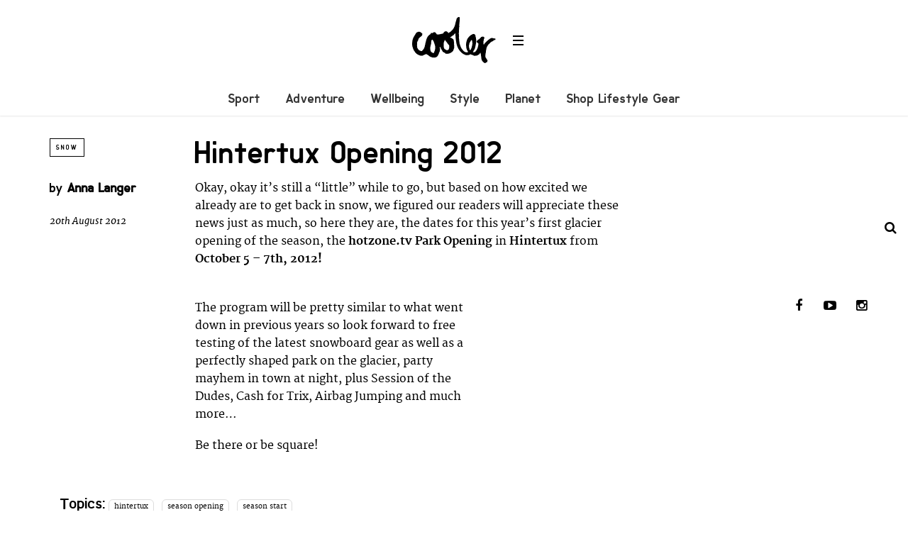

--- FILE ---
content_type: text/html; charset=UTF-8
request_url: https://coolerlifestyle.com/news/hintertux-opening-2012.html
body_size: 11062
content:
<!DOCTYPE html>
<!--[if lt IE 7]> <html class="coresites-production" lang="en-US" class="lt-ie9 lt-ie8 lt-ie7"> <![endif]-->
<!--[if IE 7]>    <html class="coresites-production" lang="en-US" class="lt-ie9 lt-ie8"> <![endif]-->
<!--[if IE 8]>    <html class="coresites-production" lang="en-US" class="lt-ie9"> <![endif]-->
<!--[if IE 9]>    <html class="coresites-production" lang="en-US" class="lt-ie10"> <![endif]-->
<!--[if gt IE 9]><!--> <html class="coresites-production" lang="en-US"> <!--<![endif]-->
  <head>
    <title>Hintertux Opening 2012 | </title>
    <meta charset="UTF-8" />
    <meta content='width=device-width, initial-scale=1, maximum-scale=1' name='viewport' />
    <meta http-equiv="X-UA-Compatible" content="IE=Edge"/>
    <meta content='yes' name='apple-mobile-web-app-capable' />
    <meta content='black-translucent' name='apple-mobile-web-app-status-bar-style' />
    <meta name='webgains-site-verification' content='qoum0oqb' />
    <meta name="verification" content="0ec83927eac47a3298c4c2162d3ddc7a" />
    <link rel="profile" href="https://gmpg.org/xfn/11" />
   	    <link rel="alternate" type="application/rss+xml" title="RSS 2.0" href="https://coolerlifestyle.com/feed" />
    <link rel="alternate" type="text/xml" title="RSS .92" href="https://coolerlifestyle.com/feed/rss" />
    <link rel="alternate" type="application/atom+xml" title="Atom 0.3" href="https://coolerlifestyle.com/feed/atom" />
    <link rel="alternate" type="application/rss+xml" title="Cooler RSS Comments Feed" href="https://coolerlifestyle.com/comments/feed" />
    <link rel="icon" href="https://coolerlifestyle.com/wp-content/themes/cooler_new/assets/images/favicon.ico?t=4" />
    <link rel="apple-touch-icon" sizes="57x57" href="https://coolerlifestyle.com/wp-content/themes/cooler_new/assets/images/apple-touch-icon-57x57.png?t=4" />
    <link rel="apple-touch-icon" sizes="144x144" href="https://coolerlifestyle.com/wp-content/themes/cooler_new/assets/images/apple-touch-icon-144x144.png?t=4" />

    
    <!-- GoogleJS -->
    <!-- BEGIN THM AUTO CODE -->
<script async src="https://securepubads.g.doubleclick.net/tag/js/gpt.js"></script>
<script type="text/javascript">
var googletag = googletag || {};
googletag.cmd = googletag.cmd || [];
googletag.cmd.push(function() {
  googletag.pubads().disableInitialLoad(); googletag.pubads().enableSingleRequest();
});
var _hbopts = { alias: '/', type: 'banner' };
var _hbwrap = _hbwrap || [];
(function() {
    var hbldr = function (url, resolution, cachebuster, millis, referrer) {
      var s = document.createElement('script'); s.type = 'text/javascript';
      s.async = true; s.src = 'https://' + url + '&resolution=' + resolution +
        '&random=' + cachebuster + '&millis=' + millis + '&referrer=' + referrer;
      var x = document.getElementsByTagName('script')[0];
      x.parentNode.insertBefore(s, x);
    };

    hbldr(
    'tradecore.tradehouse.media/servlet/hbwrap?stack=47',
      (window.innerWidth||screen.width)+'x'+(window.innerHeight||screen.height),
      Math.floor(89999999*Math.random()+10000000), new Date().getTime(), encodeURIComponent(
        (window!=top&&window.location.ancestorOrigins)?
          window.location.ancestorOrigins[window.location.ancestorOrigins.length-1]:document.location
      )
    );
})();
</script>
<!-- END THM AUTO CODE -->
<script type='text/javascript'>var dataLayer = [{"_type":"siteData","platform":"wordpress","config":{"infiniteScroll":{"splitposts":false,"delay":"0"},"inlineVideoAds":false,"polar":[],"infiniteArticle":"article"},"websiteName":"Cooler","websiteSite":"cooler","websiteSlug":"cooler_new","shareThrough":false,"gtm.blacklist":["ga","ua"]},{"_type":"singleData","ads":false,"page":"article","postCategory":"snow-news","postCategories":["events","news","snow-news"],"tags":["hintertux","season-opening","season-start"],"postAuthor":"Anna Langer","postTitle":"Hintertux Opening 2012","postType":"post","sponsored":null,"maxAds":null,"noVideoAds":false}]</script>    <!-- /GoogleJS -->

    
   	
<meta name="news_keywords" content="hintertux, season opening, season start" />
<meta name="description" content="Save the dates!" />
<meta property="fb:pages" content="" />
<meta property="fb:app_id" content="" />
<meta property="og:site_name" content="Cooler" />
<meta property="og:url" content="https://coolerlifestyle.com/news/hintertux-opening-2012.html" />
<meta property="og:type" content="article" />
<meta property="og:title" content=" | Hintertux Opening 2012" />
<meta property="og:image" content="https://coolerlifestyle.com/wp-content/uploads/2012/08/Hotzone-Opening2012_Logo-s1.jpg" />
<meta property="twitter:site" content="@" />
<meta property="og:description" content="Save the dates!" />
<meta property="og:image:width" content="503" />
<meta property="og:image:height" content="324" />
<meta property="article:section" content="Events" />
<meta property="twitter:card" content="summary" /><meta name='robots' content='max-image-preview:large' />
<link rel="alternate" title="oEmbed (JSON)" type="application/json+oembed" href="https://coolerlifestyle.com/wp-json/oembed/1.0/embed?url=https%3A%2F%2Fcoolerlifestyle.com%2Fnews%2Fhintertux-opening-2012.html" />
<link rel="alternate" title="oEmbed (XML)" type="text/xml+oembed" href="https://coolerlifestyle.com/wp-json/oembed/1.0/embed?url=https%3A%2F%2Fcoolerlifestyle.com%2Fnews%2Fhintertux-opening-2012.html&#038;format=xml" />
<style id='wp-img-auto-sizes-contain-inline-css' type='text/css'>
img:is([sizes=auto i],[sizes^="auto," i]){contain-intrinsic-size:3000px 1500px}
/*# sourceURL=wp-img-auto-sizes-contain-inline-css */
</style>
<style id='wp-emoji-styles-inline-css' type='text/css'>

	img.wp-smiley, img.emoji {
		display: inline !important;
		border: none !important;
		box-shadow: none !important;
		height: 1em !important;
		width: 1em !important;
		margin: 0 0.07em !important;
		vertical-align: -0.1em !important;
		background: none !important;
		padding: 0 !important;
	}
/*# sourceURL=wp-emoji-styles-inline-css */
</style>
<style id='wp-block-library-inline-css' type='text/css'>
:root{--wp-block-synced-color:#7a00df;--wp-block-synced-color--rgb:122,0,223;--wp-bound-block-color:var(--wp-block-synced-color);--wp-editor-canvas-background:#ddd;--wp-admin-theme-color:#007cba;--wp-admin-theme-color--rgb:0,124,186;--wp-admin-theme-color-darker-10:#006ba1;--wp-admin-theme-color-darker-10--rgb:0,107,160.5;--wp-admin-theme-color-darker-20:#005a87;--wp-admin-theme-color-darker-20--rgb:0,90,135;--wp-admin-border-width-focus:2px}@media (min-resolution:192dpi){:root{--wp-admin-border-width-focus:1.5px}}.wp-element-button{cursor:pointer}:root .has-very-light-gray-background-color{background-color:#eee}:root .has-very-dark-gray-background-color{background-color:#313131}:root .has-very-light-gray-color{color:#eee}:root .has-very-dark-gray-color{color:#313131}:root .has-vivid-green-cyan-to-vivid-cyan-blue-gradient-background{background:linear-gradient(135deg,#00d084,#0693e3)}:root .has-purple-crush-gradient-background{background:linear-gradient(135deg,#34e2e4,#4721fb 50%,#ab1dfe)}:root .has-hazy-dawn-gradient-background{background:linear-gradient(135deg,#faaca8,#dad0ec)}:root .has-subdued-olive-gradient-background{background:linear-gradient(135deg,#fafae1,#67a671)}:root .has-atomic-cream-gradient-background{background:linear-gradient(135deg,#fdd79a,#004a59)}:root .has-nightshade-gradient-background{background:linear-gradient(135deg,#330968,#31cdcf)}:root .has-midnight-gradient-background{background:linear-gradient(135deg,#020381,#2874fc)}:root{--wp--preset--font-size--normal:16px;--wp--preset--font-size--huge:42px}.has-regular-font-size{font-size:1em}.has-larger-font-size{font-size:2.625em}.has-normal-font-size{font-size:var(--wp--preset--font-size--normal)}.has-huge-font-size{font-size:var(--wp--preset--font-size--huge)}.has-text-align-center{text-align:center}.has-text-align-left{text-align:left}.has-text-align-right{text-align:right}.has-fit-text{white-space:nowrap!important}#end-resizable-editor-section{display:none}.aligncenter{clear:both}.items-justified-left{justify-content:flex-start}.items-justified-center{justify-content:center}.items-justified-right{justify-content:flex-end}.items-justified-space-between{justify-content:space-between}.screen-reader-text{border:0;clip-path:inset(50%);height:1px;margin:-1px;overflow:hidden;padding:0;position:absolute;width:1px;word-wrap:normal!important}.screen-reader-text:focus{background-color:#ddd;clip-path:none;color:#444;display:block;font-size:1em;height:auto;left:5px;line-height:normal;padding:15px 23px 14px;text-decoration:none;top:5px;width:auto;z-index:100000}html :where(.has-border-color){border-style:solid}html :where([style*=border-top-color]){border-top-style:solid}html :where([style*=border-right-color]){border-right-style:solid}html :where([style*=border-bottom-color]){border-bottom-style:solid}html :where([style*=border-left-color]){border-left-style:solid}html :where([style*=border-width]){border-style:solid}html :where([style*=border-top-width]){border-top-style:solid}html :where([style*=border-right-width]){border-right-style:solid}html :where([style*=border-bottom-width]){border-bottom-style:solid}html :where([style*=border-left-width]){border-left-style:solid}html :where(img[class*=wp-image-]){height:auto;max-width:100%}:where(figure){margin:0 0 1em}html :where(.is-position-sticky){--wp-admin--admin-bar--position-offset:var(--wp-admin--admin-bar--height,0px)}@media screen and (max-width:600px){html :where(.is-position-sticky){--wp-admin--admin-bar--position-offset:0px}}

/*# sourceURL=wp-block-library-inline-css */
</style><style id='global-styles-inline-css' type='text/css'>
:root{--wp--preset--aspect-ratio--square: 1;--wp--preset--aspect-ratio--4-3: 4/3;--wp--preset--aspect-ratio--3-4: 3/4;--wp--preset--aspect-ratio--3-2: 3/2;--wp--preset--aspect-ratio--2-3: 2/3;--wp--preset--aspect-ratio--16-9: 16/9;--wp--preset--aspect-ratio--9-16: 9/16;--wp--preset--color--black: #000000;--wp--preset--color--cyan-bluish-gray: #abb8c3;--wp--preset--color--white: #ffffff;--wp--preset--color--pale-pink: #f78da7;--wp--preset--color--vivid-red: #cf2e2e;--wp--preset--color--luminous-vivid-orange: #ff6900;--wp--preset--color--luminous-vivid-amber: #fcb900;--wp--preset--color--light-green-cyan: #7bdcb5;--wp--preset--color--vivid-green-cyan: #00d084;--wp--preset--color--pale-cyan-blue: #8ed1fc;--wp--preset--color--vivid-cyan-blue: #0693e3;--wp--preset--color--vivid-purple: #9b51e0;--wp--preset--gradient--vivid-cyan-blue-to-vivid-purple: linear-gradient(135deg,rgb(6,147,227) 0%,rgb(155,81,224) 100%);--wp--preset--gradient--light-green-cyan-to-vivid-green-cyan: linear-gradient(135deg,rgb(122,220,180) 0%,rgb(0,208,130) 100%);--wp--preset--gradient--luminous-vivid-amber-to-luminous-vivid-orange: linear-gradient(135deg,rgb(252,185,0) 0%,rgb(255,105,0) 100%);--wp--preset--gradient--luminous-vivid-orange-to-vivid-red: linear-gradient(135deg,rgb(255,105,0) 0%,rgb(207,46,46) 100%);--wp--preset--gradient--very-light-gray-to-cyan-bluish-gray: linear-gradient(135deg,rgb(238,238,238) 0%,rgb(169,184,195) 100%);--wp--preset--gradient--cool-to-warm-spectrum: linear-gradient(135deg,rgb(74,234,220) 0%,rgb(151,120,209) 20%,rgb(207,42,186) 40%,rgb(238,44,130) 60%,rgb(251,105,98) 80%,rgb(254,248,76) 100%);--wp--preset--gradient--blush-light-purple: linear-gradient(135deg,rgb(255,206,236) 0%,rgb(152,150,240) 100%);--wp--preset--gradient--blush-bordeaux: linear-gradient(135deg,rgb(254,205,165) 0%,rgb(254,45,45) 50%,rgb(107,0,62) 100%);--wp--preset--gradient--luminous-dusk: linear-gradient(135deg,rgb(255,203,112) 0%,rgb(199,81,192) 50%,rgb(65,88,208) 100%);--wp--preset--gradient--pale-ocean: linear-gradient(135deg,rgb(255,245,203) 0%,rgb(182,227,212) 50%,rgb(51,167,181) 100%);--wp--preset--gradient--electric-grass: linear-gradient(135deg,rgb(202,248,128) 0%,rgb(113,206,126) 100%);--wp--preset--gradient--midnight: linear-gradient(135deg,rgb(2,3,129) 0%,rgb(40,116,252) 100%);--wp--preset--font-size--small: 13px;--wp--preset--font-size--medium: 20px;--wp--preset--font-size--large: 36px;--wp--preset--font-size--x-large: 42px;--wp--preset--spacing--20: 0.44rem;--wp--preset--spacing--30: 0.67rem;--wp--preset--spacing--40: 1rem;--wp--preset--spacing--50: 1.5rem;--wp--preset--spacing--60: 2.25rem;--wp--preset--spacing--70: 3.38rem;--wp--preset--spacing--80: 5.06rem;--wp--preset--shadow--natural: 6px 6px 9px rgba(0, 0, 0, 0.2);--wp--preset--shadow--deep: 12px 12px 50px rgba(0, 0, 0, 0.4);--wp--preset--shadow--sharp: 6px 6px 0px rgba(0, 0, 0, 0.2);--wp--preset--shadow--outlined: 6px 6px 0px -3px rgb(255, 255, 255), 6px 6px rgb(0, 0, 0);--wp--preset--shadow--crisp: 6px 6px 0px rgb(0, 0, 0);}:where(.is-layout-flex){gap: 0.5em;}:where(.is-layout-grid){gap: 0.5em;}body .is-layout-flex{display: flex;}.is-layout-flex{flex-wrap: wrap;align-items: center;}.is-layout-flex > :is(*, div){margin: 0;}body .is-layout-grid{display: grid;}.is-layout-grid > :is(*, div){margin: 0;}:where(.wp-block-columns.is-layout-flex){gap: 2em;}:where(.wp-block-columns.is-layout-grid){gap: 2em;}:where(.wp-block-post-template.is-layout-flex){gap: 1.25em;}:where(.wp-block-post-template.is-layout-grid){gap: 1.25em;}.has-black-color{color: var(--wp--preset--color--black) !important;}.has-cyan-bluish-gray-color{color: var(--wp--preset--color--cyan-bluish-gray) !important;}.has-white-color{color: var(--wp--preset--color--white) !important;}.has-pale-pink-color{color: var(--wp--preset--color--pale-pink) !important;}.has-vivid-red-color{color: var(--wp--preset--color--vivid-red) !important;}.has-luminous-vivid-orange-color{color: var(--wp--preset--color--luminous-vivid-orange) !important;}.has-luminous-vivid-amber-color{color: var(--wp--preset--color--luminous-vivid-amber) !important;}.has-light-green-cyan-color{color: var(--wp--preset--color--light-green-cyan) !important;}.has-vivid-green-cyan-color{color: var(--wp--preset--color--vivid-green-cyan) !important;}.has-pale-cyan-blue-color{color: var(--wp--preset--color--pale-cyan-blue) !important;}.has-vivid-cyan-blue-color{color: var(--wp--preset--color--vivid-cyan-blue) !important;}.has-vivid-purple-color{color: var(--wp--preset--color--vivid-purple) !important;}.has-black-background-color{background-color: var(--wp--preset--color--black) !important;}.has-cyan-bluish-gray-background-color{background-color: var(--wp--preset--color--cyan-bluish-gray) !important;}.has-white-background-color{background-color: var(--wp--preset--color--white) !important;}.has-pale-pink-background-color{background-color: var(--wp--preset--color--pale-pink) !important;}.has-vivid-red-background-color{background-color: var(--wp--preset--color--vivid-red) !important;}.has-luminous-vivid-orange-background-color{background-color: var(--wp--preset--color--luminous-vivid-orange) !important;}.has-luminous-vivid-amber-background-color{background-color: var(--wp--preset--color--luminous-vivid-amber) !important;}.has-light-green-cyan-background-color{background-color: var(--wp--preset--color--light-green-cyan) !important;}.has-vivid-green-cyan-background-color{background-color: var(--wp--preset--color--vivid-green-cyan) !important;}.has-pale-cyan-blue-background-color{background-color: var(--wp--preset--color--pale-cyan-blue) !important;}.has-vivid-cyan-blue-background-color{background-color: var(--wp--preset--color--vivid-cyan-blue) !important;}.has-vivid-purple-background-color{background-color: var(--wp--preset--color--vivid-purple) !important;}.has-black-border-color{border-color: var(--wp--preset--color--black) !important;}.has-cyan-bluish-gray-border-color{border-color: var(--wp--preset--color--cyan-bluish-gray) !important;}.has-white-border-color{border-color: var(--wp--preset--color--white) !important;}.has-pale-pink-border-color{border-color: var(--wp--preset--color--pale-pink) !important;}.has-vivid-red-border-color{border-color: var(--wp--preset--color--vivid-red) !important;}.has-luminous-vivid-orange-border-color{border-color: var(--wp--preset--color--luminous-vivid-orange) !important;}.has-luminous-vivid-amber-border-color{border-color: var(--wp--preset--color--luminous-vivid-amber) !important;}.has-light-green-cyan-border-color{border-color: var(--wp--preset--color--light-green-cyan) !important;}.has-vivid-green-cyan-border-color{border-color: var(--wp--preset--color--vivid-green-cyan) !important;}.has-pale-cyan-blue-border-color{border-color: var(--wp--preset--color--pale-cyan-blue) !important;}.has-vivid-cyan-blue-border-color{border-color: var(--wp--preset--color--vivid-cyan-blue) !important;}.has-vivid-purple-border-color{border-color: var(--wp--preset--color--vivid-purple) !important;}.has-vivid-cyan-blue-to-vivid-purple-gradient-background{background: var(--wp--preset--gradient--vivid-cyan-blue-to-vivid-purple) !important;}.has-light-green-cyan-to-vivid-green-cyan-gradient-background{background: var(--wp--preset--gradient--light-green-cyan-to-vivid-green-cyan) !important;}.has-luminous-vivid-amber-to-luminous-vivid-orange-gradient-background{background: var(--wp--preset--gradient--luminous-vivid-amber-to-luminous-vivid-orange) !important;}.has-luminous-vivid-orange-to-vivid-red-gradient-background{background: var(--wp--preset--gradient--luminous-vivid-orange-to-vivid-red) !important;}.has-very-light-gray-to-cyan-bluish-gray-gradient-background{background: var(--wp--preset--gradient--very-light-gray-to-cyan-bluish-gray) !important;}.has-cool-to-warm-spectrum-gradient-background{background: var(--wp--preset--gradient--cool-to-warm-spectrum) !important;}.has-blush-light-purple-gradient-background{background: var(--wp--preset--gradient--blush-light-purple) !important;}.has-blush-bordeaux-gradient-background{background: var(--wp--preset--gradient--blush-bordeaux) !important;}.has-luminous-dusk-gradient-background{background: var(--wp--preset--gradient--luminous-dusk) !important;}.has-pale-ocean-gradient-background{background: var(--wp--preset--gradient--pale-ocean) !important;}.has-electric-grass-gradient-background{background: var(--wp--preset--gradient--electric-grass) !important;}.has-midnight-gradient-background{background: var(--wp--preset--gradient--midnight) !important;}.has-small-font-size{font-size: var(--wp--preset--font-size--small) !important;}.has-medium-font-size{font-size: var(--wp--preset--font-size--medium) !important;}.has-large-font-size{font-size: var(--wp--preset--font-size--large) !important;}.has-x-large-font-size{font-size: var(--wp--preset--font-size--x-large) !important;}
/*# sourceURL=global-styles-inline-css */
</style>

<style id='classic-theme-styles-inline-css' type='text/css'>
/*! This file is auto-generated */
.wp-block-button__link{color:#fff;background-color:#32373c;border-radius:9999px;box-shadow:none;text-decoration:none;padding:calc(.667em + 2px) calc(1.333em + 2px);font-size:1.125em}.wp-block-file__button{background:#32373c;color:#fff;text-decoration:none}
/*# sourceURL=/wp-includes/css/classic-themes.min.css */
</style>
<link rel='stylesheet' id='fm-theme-v2-css' href='https://coolerlifestyle.com/wp-content/themes/cooler_new/assets/stylesheets/theme-v2.css?t=4' type='text/css' media='all' />
<script type="text/javascript" src="https://coolerlifestyle.com/wp-includes/js/jquery/jquery.min.js?ver=3.7.1" id="jquery-core-js"></script>
<script type="text/javascript" src="https://coolerlifestyle.com/wp-includes/js/jquery/jquery-migrate.min.js?ver=3.4.1" id="jquery-migrate-js"></script>
<link rel="https://api.w.org/" href="https://coolerlifestyle.com/wp-json/" /><link rel="alternate" title="JSON" type="application/json" href="https://coolerlifestyle.com/wp-json/wp/v2/posts/28646" /><link rel="EditURI" type="application/rsd+xml" title="RSD" href="https://coolerlifestyle.com/xmlrpc.php?rsd" />
<meta name="generator" content="WordPress 6.9" />
<link rel="canonical" href="https://coolerlifestyle.com/news/hintertux-opening-2012.html" />
<link rel='shortlink' href='https://coolerlifestyle.com/?p=28646' />
<link rel="icon" href="https://coolerlifestyle.com/wp-content/themes/cooler_new/assets/images/mstile-310x310.png?t=4" sizes="32x32" />
<link rel="icon" href="https://coolerlifestyle.com/wp-content/themes/cooler_new/assets/images/mstile-310x310.png?t=4" sizes="192x192" />
<link rel="apple-touch-icon" href="https://coolerlifestyle.com/wp-content/themes/cooler_new/assets/images/mstile-310x310.png?t=4" />
<meta name="msapplication-TileImage" content="https://coolerlifestyle.com/wp-content/themes/cooler_new/assets/images/mstile-310x310.png?t=4" />
  </head>

  <body id="top" class="wp-singular post-template-default single postid-28646 single-format-standard wp-theme-foundation wp-child-theme-cooler_new js-autoplay-featured category-events category-news category-snow-news js-single-post" data-site-slug="cooler"  data-typekit-id="" >

  
  <!-- GoogleTagManager -->
<script>(function(w,d,s,l,i){w[l]=w[l]||[];w[l].push({'gtm.start':
new Date().getTime(),event:'gtm.js'});var f=d.getElementsByTagName(s)[0],
j=d.createElement(s),dl=l!='dataLayer'?'&l='+l:'';j.async=true;j.src=
'//www.googletagmanager.com/gtm.js?id='+i+dl;f.parentNode.insertBefore(j,f);
})(window,document,'script','dataLayer','GTM-5ZTKTCGK');</script>
<!-- /GoogleTagManager -->




      <header class="c-site-header">
<div class="c-navbar-primary__search">
    <div class="c-search-form__wrapper">
  <form method="get" class="c-search-form" action="https://coolerlifestyle.com/">
    <input type="text" class="c-search-form__input" name="s" placeholder="Search" required="">
    <button type="submit" class="c-search-form__submit" name="submit">
      Go    </button>
  </form>
</div>
  </div>
        <div class="c-navbar-placeholder">
            <div class="c-navbar-primary js-nav-is-fixed">
                <div class="c-navbar-primary__inner o-grid-full-width u-no-padding">

                    <div class="c-navbar-primary__logo-wrapper">
                        <h1 class="c-navbar-primary__logo u-no-padding">
                            <a class="c-navbar-primary__logo-link c-navbar-primary__logo-image" href="https://coolerlifestyle.com" title="Homepage">
                                <img class="u-svg-inject" src="https://coolerlifestyle.com/wp-content/themes/cooler_new/assets/images/logo.svg?t=4" alt="Hintertux Opening 2012 &#8211; Cooler">
                            </a>
                        </h1>

                        <div class="c-nav-toggle__wrapper">
                            <button class="c-nav-toggle c-nav-toggle--nav-feature js-primary-nav-toggle">
                                <div class="c-nav-toggle__inner">
                                    <i class="c-nav-toggle__icon"></i>
                                </div>
                            </button>
                        </div>
                    </div>
                    <div class="c-navbar-primary__tagline-wrapper">
                        <h2 class="c-navbar-primary__tagline"></h2>
                    </div>
                </div>

                <nav class="c-navbar-primary__main-nav-items">
                    <ul id="menu-feature-nav" class="c-navbar-primary__top-items"><li id="menu-item-83018" class="menu-item menu-item-type-taxonomy menu-item-object-category menu-item-83018"><a href="https://coolerlifestyle.com/sport">Sport</a></li>
<li id="menu-item-83015" class="menu-item menu-item-type-taxonomy menu-item-object-category menu-item-83015"><a href="https://coolerlifestyle.com/adventure">Adventure</a></li>
<li id="menu-item-83017" class="menu-item menu-item-type-taxonomy menu-item-object-category menu-item-83017"><a href="https://coolerlifestyle.com/wellbeing-2">Wellbeing</a></li>
<li id="menu-item-73569" class="menu-item menu-item-type-taxonomy menu-item-object-category menu-item-73569"><a href="https://coolerlifestyle.com/style">Style</a></li>
<li id="menu-item-83016" class="menu-item menu-item-type-taxonomy menu-item-object-category menu-item-83016"><a href="https://coolerlifestyle.com/planet">Planet</a></li>
<li id="menu-item-92645" class="menu-item menu-item-type-custom menu-item-object-custom menu-item-has-children menu-parent-item menu-item-92645"><a href="#">Shop Lifestyle Gear</a>
<ul class="sub-menu">
	<li id="menu-item-92646" class="menu-item menu-item-type-custom menu-item-object-custom menu-item-92646"><a href="https://blackleaf.sjv.io/c/3662821/1409809/16783?u=https%3A%2F%2Fwww.blackleaf.com%2FSustainable-Gear%2Fblsd1465.htm">Shop Sustainable Gear</a></li>
	<li id="menu-item-92647" class="menu-item menu-item-type-custom menu-item-object-custom menu-item-92647"><a href="https://surfdome.sjv.io/c/3662821/1005920/13170?u=https%3A%2F%2Fwww.surfdome.com%2FSnow_Gear-712">Shop Snow Gear</a></li>
	<li id="menu-item-92648" class="menu-item menu-item-type-custom menu-item-object-custom menu-item-92648"><a href="https://surfdome.sjv.io/c/3662821/1005920/13170?u=https%3A%2F%2Fwww.surfdome.com%2F">Shop Surf Gear</a></li>
	<li id="menu-item-92649" class="menu-item menu-item-type-custom menu-item-object-custom menu-item-92649"><a href="https://blackleaf.sjv.io/c/3662821/1409809/16783?u=https%3A%2F%2Fwww.blackleaf.com%2F">Shop Street &#038; Urban Outdoor Fashion</a></li>
	<li id="menu-item-92650" class="menu-item menu-item-type-custom menu-item-object-custom menu-item-92650"><a href="https://webtogs.pxf.io/c/3662821/1007004/13195?u=https%3A%2F%2Fwww.webtogs.com%2FRock-Climbing-Gear%2Fwsd1552.htm">Shop Climbing Gear</a></li>
	<li id="menu-item-92651" class="menu-item menu-item-type-custom menu-item-object-custom menu-item-92651"><a href="https://simplyscuba.pxf.io/c/3662821/1007002/13194?u=https%3A%2F%2Fwww.simplyscuba.com%2F">Shop Diving Gear</a></li>
	<li id="menu-item-92652" class="menu-item menu-item-type-custom menu-item-object-custom menu-item-92652"><a href="https://webtogs.pxf.io/c/3662821/1007004/13195?u=https%3A%2F%2Fwww.webtogs.com%2FTrail-Running-Gear%2Fwsd1553.htm">Shop Trail Running Gear</a></li>
	<li id="menu-item-92653" class="menu-item menu-item-type-custom menu-item-object-custom menu-item-92653"><a href="https://webtogs.pxf.io/c/3662821/1007004/13195?u=https%3A%2F%2Fwww.webtogs.com%2FHiking-and-Walking-Gear%2Fwsd1554.htm">Shop Hiking Gear</a></li>
	<li id="menu-item-92654" class="menu-item menu-item-type-custom menu-item-object-custom menu-item-92654"><a href="https://surfdome.sjv.io/c/3662821/1005920/13170?u=https%3A%2F%2Fwww.surfdome.com%2FSwimming-Shop%2Fsdsd1462.htm">Shop Swim Gear</a></li>
</ul>
</li>
</ul>                </nav>
<a class="c-search-toggle">
  <i class="c-icon fa-search"></i>

</a>

                <nav class="c-navbar-primary__social u-no-padding">
                     <a class="c-navbar-primary__social-link" href="https://www.facebook.com/CoolerMagazine" title="Find us on Facebook" target="_blank">
                        <i class="fa fa-facebook"></i>
                     </a>

                     <a class="c-navbar-primary__social-link" href="" title="Watch our YouTube Channel" target="_blank">
                        <i class="fa fa-youtube-play"></i>
                     </a>

                     <a class="c-navbar-primary__social-link" href="https://www.instagram.com/coolermag/" title="Find us on Instagram" target="_blank">
                        <i class="fa fa-instagram"></i>
                     </a>
                </nav>
            </div>
        </div>

        <div class="c-navbar-side__nav-items-wrapper js-primary-nav-menu">
            <button class="c-nav-toggle c-nav-toggle--nav-side js-primary-nav-toggle">
                <div class="c-nav-toggle__inner">
                    <i class="c-nav-toggle__icon"></i>
                    <span>Menu</span>
                </div>
                <span class="c-nav-toggle__title"></span>
            </button>
            <div class="o-grid">
                <div class="c-search-form__wrapper">
  <form method="get" class="c-search-form" action="https://coolerlifestyle.com/">
    <input type="text" class="c-search-form__input" name="s" placeholder="Search" required />
    <button type="submit" class="c-search-form__submit" name="submit">
      Go    </button>
  </form>
</div>
                <nav class="c-navbar-side__nav-items">
                    <ul id="menu-primary-navigation" class="nav-primary-list"><li id="menu-item-92655" class="menu-item menu-item-type-custom menu-item-object-custom menu-item-has-children menu-parent-item menu-item-92655"><a href="https://blackleaf.sjv.io/c/3662821/1409809/16783?u=https%3A%2F%2Fwww.blackleaf.com%2F">Shop Lifestyle Gear</a>
<ul class="sub-menu">
	<li id="menu-item-92656" class="menu-item menu-item-type-custom menu-item-object-custom menu-item-92656"><a href="https://blackleaf.sjv.io/c/3662821/1409809/16783?u=https%3A%2F%2Fwww.blackleaf.com%2FSustainable-Gear%2Fblsd1465.htm">Shop Sustainable Gear</a></li>
	<li id="menu-item-92657" class="menu-item menu-item-type-custom menu-item-object-custom menu-item-92657"><a href="https://surfdome.sjv.io/c/3662821/1005920/13170?u=https%3A%2F%2Fwww.surfdome.com%2FSnow_Gear-712">Shop Snow Gear</a></li>
	<li id="menu-item-92658" class="menu-item menu-item-type-custom menu-item-object-custom menu-item-92658"><a href="https://surfdome.sjv.io/c/3662821/1005920/13170?u=https%3A%2F%2Fwww.surfdome.com%2F">Shop Surf Gear</a></li>
	<li id="menu-item-92659" class="menu-item menu-item-type-custom menu-item-object-custom menu-item-92659"><a href="https://blackleaf.sjv.io/c/3662821/1409809/16783?u=https%3A%2F%2Fwww.blackleaf.com%2F">Shop Street &#038; Urban Outdoor Fashion</a></li>
	<li id="menu-item-92660" class="menu-item menu-item-type-custom menu-item-object-custom menu-item-92660"><a href="https://webtogs.pxf.io/c/3662821/1007004/13195?u=https%3A%2F%2Fwww.webtogs.com%2FRock-Climbing-Gear%2Fwsd1552.htm">Shop Climbing Gear</a></li>
	<li id="menu-item-92661" class="menu-item menu-item-type-custom menu-item-object-custom menu-item-92661"><a href="https://simplyscuba.pxf.io/c/3662821/1007002/13194?u=https%3A%2F%2Fwww.simplyscuba.com%2F">Shop Diving Gear</a></li>
	<li id="menu-item-92662" class="menu-item menu-item-type-custom menu-item-object-custom menu-item-92662"><a href="https://webtogs.pxf.io/c/3662821/1007004/13195?u=https%3A%2F%2Fwww.webtogs.com%2FTrail-Running-Gear%2Fwsd1553.htm">Shop Trail Running Gear</a></li>
	<li id="menu-item-92663" class="menu-item menu-item-type-custom menu-item-object-custom menu-item-92663"><a href="https://webtogs.pxf.io/c/3662821/1007004/13195?u=https%3A%2F%2Fwww.webtogs.com%2FHiking-and-Walking-Gear%2Fwsd1554.htm">Shop Hiking Gear</a></li>
	<li id="menu-item-92664" class="menu-item menu-item-type-custom menu-item-object-custom menu-item-92664"><a href="https://surfdome.sjv.io/c/3662821/1005920/13170?u=https%3A%2F%2Fwww.surfdome.com%2FSwimming-Shop%2Fsdsd1462.htm">Shop Swim Gear</a></li>
</ul>
</li>
<li id="menu-item-87648" class="menu-item menu-item-type-taxonomy menu-item-object-category menu-item-has-children menu-parent-item menu-item-87648"><a href="https://coolerlifestyle.com/sport">Sport</a>
<ul class="sub-menu">
	<li id="menu-item-87692" class="menu-item menu-item-type-taxonomy menu-item-object-category menu-item-87692"><a href="https://coolerlifestyle.com/sport/surf">Surf</a></li>
	<li id="menu-item-87689" class="menu-item menu-item-type-taxonomy menu-item-object-category menu-item-87689"><a href="https://coolerlifestyle.com/sport/skate">Skate</a></li>
	<li id="menu-item-87690" class="menu-item menu-item-type-taxonomy menu-item-object-category menu-item-87690"><a href="https://coolerlifestyle.com/sport/snow">Snow</a></li>
	<li id="menu-item-87685" class="menu-item menu-item-type-taxonomy menu-item-object-category menu-item-87685"><a href="https://coolerlifestyle.com/sport/climbing">Climbing</a></li>
	<li id="menu-item-87684" class="menu-item menu-item-type-taxonomy menu-item-object-category menu-item-87684"><a href="https://coolerlifestyle.com/sport/bike">Bike</a></li>
	<li id="menu-item-87686" class="menu-item menu-item-type-taxonomy menu-item-object-category menu-item-87686"><a href="https://coolerlifestyle.com/sport/diving">Diving</a></li>
	<li id="menu-item-87687" class="menu-item menu-item-type-taxonomy menu-item-object-category menu-item-87687"><a href="https://coolerlifestyle.com/sport/endurance">Endurance</a></li>
	<li id="menu-item-87691" class="menu-item menu-item-type-taxonomy menu-item-object-category menu-item-87691"><a href="https://coolerlifestyle.com/sport/strength">Strength</a></li>
	<li id="menu-item-87688" class="menu-item menu-item-type-taxonomy menu-item-object-category menu-item-87688"><a href="https://coolerlifestyle.com/sport/other">Other</a></li>
</ul>
</li>
<li id="menu-item-87646" class="menu-item menu-item-type-taxonomy menu-item-object-category menu-item-has-children menu-parent-item menu-item-87646"><a href="https://coolerlifestyle.com/adventure">Adventure</a>
<ul class="sub-menu">
	<li id="menu-item-87693" class="menu-item menu-item-type-taxonomy menu-item-object-category menu-item-87693"><a href="https://coolerlifestyle.com/adventure/travel-adventure">Travel</a></li>
	<li id="menu-item-87664" class="menu-item menu-item-type-taxonomy menu-item-object-category menu-item-87664"><a href="https://coolerlifestyle.com/adventure/adventure-women">Adventure Women</a></li>
	<li id="menu-item-87665" class="menu-item menu-item-type-taxonomy menu-item-object-category menu-item-87665"><a href="https://coolerlifestyle.com/adventure/mountains">Mountains</a></li>
	<li id="menu-item-87671" class="menu-item menu-item-type-taxonomy menu-item-object-category menu-item-87671"><a href="https://coolerlifestyle.com/adventure/van-life">Van Life</a></li>
	<li id="menu-item-87666" class="menu-item menu-item-type-taxonomy menu-item-object-category menu-item-87666"><a href="https://coolerlifestyle.com/adventure/photography-film">Photography + Film</a></li>
</ul>
</li>
<li id="menu-item-26784" class="menu-item menu-item-type-taxonomy menu-item-object-category menu-item-has-children menu-parent-item menu-item-26784"><a href="https://coolerlifestyle.com/style">Style</a>
<ul class="sub-menu">
	<li id="menu-item-87660" class="menu-item menu-item-type-taxonomy menu-item-object-category menu-item-87660"><a href="https://coolerlifestyle.com/style/gear">Gear</a></li>
	<li id="menu-item-87672" class="menu-item menu-item-type-taxonomy menu-item-object-category menu-item-87672"><a href="https://coolerlifestyle.com/style/swim">Swim</a></li>
	<li id="menu-item-87673" class="menu-item menu-item-type-taxonomy menu-item-object-category menu-item-87673"><a href="https://coolerlifestyle.com/style/tattoos">Tattoos</a></li>
	<li id="menu-item-87674" class="menu-item menu-item-type-taxonomy menu-item-object-category menu-item-87674"><a href="https://coolerlifestyle.com/style/beauty">Beauty</a></li>
	<li id="menu-item-87676" class="menu-item menu-item-type-taxonomy menu-item-object-category menu-item-87676"><a href="https://coolerlifestyle.com/style/home">Home</a></li>
	<li id="menu-item-87675" class="menu-item menu-item-type-taxonomy menu-item-object-category menu-item-87675"><a href="https://coolerlifestyle.com/style/festivals">Festivals</a></li>
	<li id="menu-item-87677" class="menu-item menu-item-type-taxonomy menu-item-object-category menu-item-87677"><a href="https://coolerlifestyle.com/style/independent-brands">Independent Brands</a></li>
</ul>
</li>
<li id="menu-item-87645" class="menu-item menu-item-type-taxonomy menu-item-object-category menu-item-has-children menu-parent-item menu-item-87645"><a href="https://coolerlifestyle.com/wellbeing-2">Wellbeing</a>
<ul class="sub-menu">
	<li id="menu-item-87683" class="menu-item menu-item-type-taxonomy menu-item-object-category menu-item-87683"><a href="https://coolerlifestyle.com/wellbeing-2/yoga">Yoga</a></li>
	<li id="menu-item-87678" class="menu-item menu-item-type-taxonomy menu-item-object-category menu-item-87678"><a href="https://coolerlifestyle.com/features/wellbeing/food">Food</a></li>
	<li id="menu-item-87682" class="menu-item menu-item-type-taxonomy menu-item-object-category menu-item-87682"><a href="https://coolerlifestyle.com/wellbeing-2/health">Health</a></li>
	<li id="menu-item-87680" class="menu-item menu-item-type-taxonomy menu-item-object-category menu-item-87680"><a href="https://coolerlifestyle.com/wellbeing-2/fitness-wellbeing-2">Fitness</a></li>
	<li id="menu-item-87679" class="menu-item menu-item-type-taxonomy menu-item-object-category menu-item-87679"><a href="https://coolerlifestyle.com/wellbeing-2/body-wellbeing-2">Body</a></li>
</ul>
</li>
<li id="menu-item-87647" class="menu-item menu-item-type-taxonomy menu-item-object-category menu-item-has-children menu-parent-item menu-item-87647"><a href="https://coolerlifestyle.com/planet">Planet</a>
<ul class="sub-menu">
	<li id="menu-item-87668" class="menu-item menu-item-type-taxonomy menu-item-object-category menu-item-87668"><a href="https://coolerlifestyle.com/planet/environment">Environment</a></li>
	<li id="menu-item-87669" class="menu-item menu-item-type-taxonomy menu-item-object-category menu-item-87669"><a href="https://coolerlifestyle.com/planet/ocean">Ocean</a></li>
	<li id="menu-item-87670" class="menu-item menu-item-type-taxonomy menu-item-object-category menu-item-87670"><a href="https://coolerlifestyle.com/planet/wildlife">Wildlife</a></li>
	<li id="menu-item-87667" class="menu-item menu-item-type-taxonomy menu-item-object-category menu-item-87667"><a href="https://coolerlifestyle.com/planet/universe">Universe</a></li>
</ul>
</li>
</ul>                </nav>
                <div class="c-navbar-side__social-items-wrapper">
                    <nav class="c-navbar-side__social-items">
                        
<a class="c-navbar-primary__social-link" href="https://www.facebook.com/CoolerMagazine" title="Find us on Facebook" target="_blank">
   <i class="fa fa-facebook"></i>
</a>

<a class="c-navbar-primary__social-link" href="" title="Watch our YouTube Channel" target="_blank">
   <i class="fa fa-youtube"></i>
</a>

<a class="c-navbar-primary__social-link" href="https://www.instagram.com/coolermag/" title="Find us on Instagram" target="_blank">
   <i class="fa fa-instagram"></i>
</a>
                    </nav>
                </div>
            </div>
        </div>
    </header>


<section class="o-section">
  </section>


<section class="o-section o-section-intro-top o-section-- o-section--has-ads js-section--has-ads " id="">
  
<div class="c-article-head c-article-head--none" >
  
<header class="c-article-head__inner ">
      <h4 class="c-article-head__category o-col-xl--2"><a class="c-article-head__category-link" href="https://coolerlifestyle.com/news/snow-news">Snow</a></h4>
  
  <div class="c-article-head__title-wrapper o-col-xl--10">
    <h1 class="c-article-head__title">Hintertux Opening 2012</h1>

      </div>
</header>
</div></section>

<section class="o-section o-section-intro  o-section--has-ads js-section--has-ads">
  <div class="c-article-body">
    <aside class="c-article-body__aside c-article-body__aside--left o-col-lg--2">
      <div class="c-article-meta">
    <div class="c-article-meta__wrapper">
    <a href="https://coolerlifestyle.com/author/anna-langer" target="_blank">
      <p class="c-article-meta__author">
        by <strong>Anna Langer</strong>
      </p>
    </a>

    <p class="c-article-meta__social">
      
      
    </p>
  </div>
  <date class="c-article-meta__date">20th August 2012</date>
</div>
      <div class="c-article-share__wrapper">
  <div class="c-article-share">
    <h3 class="c-article-share__title">Share</h3>
  </div>
</div>
          </aside>

    <div class="c-article-copy">
      <p>Okay, okay it&#8217;s still a &#8220;little&#8221; while to go, but based on how excited we already are to get back in snow, we figured our readers will appreciate these news just as much, so here they are, the dates for this year&#8217;s first glacier opening of the season, the <strong>hotzone.tv Park Opening</strong> in <strong>Hintertux </strong>from <strong>October 5 &#8211; 7th, 2012!</strong></p>
<p><img class='c-article-body-image c-article-body-image--xs c-article-body-image--align-right js-lazyload' src='[data-uri]' data-src='https://coolerlifestyle.com/wp-content/uploads/2012/08/Hotzone-Opening2012_Logo1.jpg' width=350 height=225 ></a><br />
The program will be pretty similar to what went down in previous years so look forward to free testing of the latest snowboard gear as well as a perfectly shaped park on the glacier, party mayhem in town at night, plus Session of the Dudes, Cash for Trix, Airbag Jumping and much more&#8230;</p>
<p>Be there or be square!</p>
    </div>

    <aside class="c-article-body__aside c-article-body__aside--right">
      <div class="c-companion-slot">
              </div>
          </aside>

  </div>
</section>


<section class="o-section">
  <div class="o-grid">
    <div class="c-article-tags">
      <div class="article-single-tags">
  <h4 class="article-tags-title">Topics:</h4>
  <div class="article-tags">
                <a class="c-btn c-btn--tiny" href="https://coolerlifestyle.com/tag/hintertux" class="is-tracked" data-category="Click:Article Tags" data-action="hintertux">hintertux</a>
                <a class="c-btn c-btn--tiny" href="https://coolerlifestyle.com/tag/season-opening" class="is-tracked" data-category="Click:Article Tags" data-action="season opening">season opening</a>
                <a class="c-btn c-btn--tiny" href="https://coolerlifestyle.com/tag/season-start" class="is-tracked" data-category="Click:Article Tags" data-action="season start">season start</a>
      </div>
</div>    </div>
    <div class="c-article-tags-profiles">  
          </div>
  </div>
</section>

<section class="o-section c-related-articles--row js-related-articles--row">
  <h4 class="c-related-articles__title"><span>Related Articles</span></h4>
  <div class="o-grid">
      <div class="o-scroll__wrapper c-widget c-widget__related-articles">

        <div class="c-widget-content o-scroll__content o-scroll__content--5">
          <div class="c-card__wrapper o-col-xs--fifth o-col-lg--fifth  c-card--xs c-card--snow-news " >

  <div class="c-card " >

    <div class="c-card__media-wrapper">
      <div class="c-card__media-inner">
        <img class='c-card__image js-lazyload' src='[data-uri]' data-src='https://coolerlifestyle.com/wp-content/uploads/2012/09/msp_2011_Lifestyle_Peter_Fe.jpg' width=640 height=480 >      </div>
    </div>

    <div class="c-card__title-wrapper">
      <div class="c-card__title-inner">
                  <h5 class="c-card__taxonomy">Snow</h5>
        
        <h4 class="c-card__title">
          <a class="c-card__title-link" href="https://coolerlifestyle.com/news/moreboards-stubai-premiere.html">Moreboards Stubai Premiere</a>
        </h4>

                  <p class="c-card__excerpt">Full programm an schedule to whet your appetite for the winter season opening at the Stubai Glacier!</p>
        
        <aside class="c-card__meta">
          
          
                  </aside>
      </div>
    </div>

    <a class="c-card__link u-faux-block-link__overlay" href="https://coolerlifestyle.com/news/moreboards-stubai-premiere.html">Moreboards Stubai Premiere</a>

  </div>

</div><div class="c-card__wrapper o-col-xs--fifth o-col-lg--fifth  c-card--xs c-card--news " >

  <div class="c-card " >

    <div class="c-card__media-wrapper">
      <div class="c-card__media-inner">
        <img class='c-card__image js-lazyload' src='[data-uri]' data-src='https://coolerlifestyle.com/wp-content/uploads/2012/07/ProContest_sb_JuliaBaumgart.jpg' width=520 height=347 >      </div>
    </div>

    <div class="c-card__title-wrapper">
      <div class="c-card__title-inner">
                  <h5 class="c-card__taxonomy">News</h5>
        
        <h4 class="c-card__title">
          <a class="c-card__title-link" href="https://coolerlifestyle.com/news/kaunertal-opening-2012.html">Kaunertal Opening 2012</a>
        </h4>

                  <p class="c-card__excerpt">"The greatest joy is in the anticipation"</p>
        
        <aside class="c-card__meta">
          
          
                  </aside>
      </div>
    </div>

    <a class="c-card__link u-faux-block-link__overlay" href="https://coolerlifestyle.com/news/kaunertal-opening-2012.html">Kaunertal Opening 2012</a>

  </div>

</div>        </div>

      </div>
    </div>
</section>

        
<footer class="c-site-footer">
  <nav class="c-navbar-footer__top-items">
  <ul id="menu-footer-nav" class="c-navbar-footer__top-items"><li id="menu-item-49883" class="menu-item menu-item-type-post_type menu-item-object-page menu-item-49883"><a href="https://coolerlifestyle.com/contact">Contact</a></li>
</ul></nav>

<div class="o-grid">

  <div class="c-navbar-footer__logo-wrapper o-col-md-12">
    <a class="c-navbar-footer__logo" href="https://coolerlifestyle.com" title="Homepage">
      <img class="u-svg-inject" src="https://coolerlifestyle.com/wp-content/themes/cooler_new/assets/images/logo.svg?t=4" alt="Hintertux Opening 2012 &#8211; Cooler">    </a>
  </div>

  <div class="o-col-md--6">
  <ul class="c-navbar-footer__legal">
    <li class="c-navbar-footer__legal-item">
      <a class="c-navbar-footer__legal-link" target="_blank" href="/privacy/legal-information/">Legal</a>
    </li>
    <li class="c-navbar-footer__legal-item">
      <a class="c-navbar-footer__legal-link" target="_blank" href="/privacy/privacy-statement/">Privacy Policy</a>
    </li>
  </ul>
</div>

<div class="o-col-md--6">
  <p class="c-navbar-footer__copyright">&copy; Cooler 2026</p>
</div>

</div>
</footer>
    <script type="text/javascript">
    function mapListener() {
        whenReady('mapsReady');
    }

    function mapsReady() {
        window.AcfMaps.ready();
    }
</script>
    <script type="speculationrules">
{"prefetch":[{"source":"document","where":{"and":[{"href_matches":"/*"},{"not":{"href_matches":["/wp-*.php","/wp-admin/*","/wp-content/uploads/*","/wp-content/*","/wp-content/plugins/*","/wp-content/themes/cooler_new/*","/wp-content/themes/foundation/*","/*\\?(.+)"]}},{"not":{"selector_matches":"a[rel~=\"nofollow\"]"}},{"not":{"selector_matches":".no-prefetch, .no-prefetch a"}}]},"eagerness":"conservative"}]}
</script>
<div class='c-environment-notice c-environment-notice--production'>production</div><script src="https://coolerlifestyle.com/wp-content/themes/cooler_new/assets/javascripts/app.js?t=4" defer="defer" async type="text/javascript"></script>
<script id="wp-emoji-settings" type="application/json">
{"baseUrl":"https://s.w.org/images/core/emoji/17.0.2/72x72/","ext":".png","svgUrl":"https://s.w.org/images/core/emoji/17.0.2/svg/","svgExt":".svg","source":{"concatemoji":"https://coolerlifestyle.com/wp-includes/js/wp-emoji-release.min.js?ver=6.9"}}
</script>
<script type="module">
/* <![CDATA[ */
/*! This file is auto-generated */
const a=JSON.parse(document.getElementById("wp-emoji-settings").textContent),o=(window._wpemojiSettings=a,"wpEmojiSettingsSupports"),s=["flag","emoji"];function i(e){try{var t={supportTests:e,timestamp:(new Date).valueOf()};sessionStorage.setItem(o,JSON.stringify(t))}catch(e){}}function c(e,t,n){e.clearRect(0,0,e.canvas.width,e.canvas.height),e.fillText(t,0,0);t=new Uint32Array(e.getImageData(0,0,e.canvas.width,e.canvas.height).data);e.clearRect(0,0,e.canvas.width,e.canvas.height),e.fillText(n,0,0);const a=new Uint32Array(e.getImageData(0,0,e.canvas.width,e.canvas.height).data);return t.every((e,t)=>e===a[t])}function p(e,t){e.clearRect(0,0,e.canvas.width,e.canvas.height),e.fillText(t,0,0);var n=e.getImageData(16,16,1,1);for(let e=0;e<n.data.length;e++)if(0!==n.data[e])return!1;return!0}function u(e,t,n,a){switch(t){case"flag":return n(e,"\ud83c\udff3\ufe0f\u200d\u26a7\ufe0f","\ud83c\udff3\ufe0f\u200b\u26a7\ufe0f")?!1:!n(e,"\ud83c\udde8\ud83c\uddf6","\ud83c\udde8\u200b\ud83c\uddf6")&&!n(e,"\ud83c\udff4\udb40\udc67\udb40\udc62\udb40\udc65\udb40\udc6e\udb40\udc67\udb40\udc7f","\ud83c\udff4\u200b\udb40\udc67\u200b\udb40\udc62\u200b\udb40\udc65\u200b\udb40\udc6e\u200b\udb40\udc67\u200b\udb40\udc7f");case"emoji":return!a(e,"\ud83e\u1fac8")}return!1}function f(e,t,n,a){let r;const o=(r="undefined"!=typeof WorkerGlobalScope&&self instanceof WorkerGlobalScope?new OffscreenCanvas(300,150):document.createElement("canvas")).getContext("2d",{willReadFrequently:!0}),s=(o.textBaseline="top",o.font="600 32px Arial",{});return e.forEach(e=>{s[e]=t(o,e,n,a)}),s}function r(e){var t=document.createElement("script");t.src=e,t.defer=!0,document.head.appendChild(t)}a.supports={everything:!0,everythingExceptFlag:!0},new Promise(t=>{let n=function(){try{var e=JSON.parse(sessionStorage.getItem(o));if("object"==typeof e&&"number"==typeof e.timestamp&&(new Date).valueOf()<e.timestamp+604800&&"object"==typeof e.supportTests)return e.supportTests}catch(e){}return null}();if(!n){if("undefined"!=typeof Worker&&"undefined"!=typeof OffscreenCanvas&&"undefined"!=typeof URL&&URL.createObjectURL&&"undefined"!=typeof Blob)try{var e="postMessage("+f.toString()+"("+[JSON.stringify(s),u.toString(),c.toString(),p.toString()].join(",")+"));",a=new Blob([e],{type:"text/javascript"});const r=new Worker(URL.createObjectURL(a),{name:"wpTestEmojiSupports"});return void(r.onmessage=e=>{i(n=e.data),r.terminate(),t(n)})}catch(e){}i(n=f(s,u,c,p))}t(n)}).then(e=>{for(const n in e)a.supports[n]=e[n],a.supports.everything=a.supports.everything&&a.supports[n],"flag"!==n&&(a.supports.everythingExceptFlag=a.supports.everythingExceptFlag&&a.supports[n]);var t;a.supports.everythingExceptFlag=a.supports.everythingExceptFlag&&!a.supports.flag,a.supports.everything||((t=a.source||{}).concatemoji?r(t.concatemoji):t.wpemoji&&t.twemoji&&(r(t.twemoji),r(t.wpemoji)))});
//# sourceURL=https://coolerlifestyle.com/wp-includes/js/wp-emoji-loader.min.js
/* ]]> */
</script>
      <script defer src="https://static.cloudflareinsights.com/beacon.min.js/vcd15cbe7772f49c399c6a5babf22c1241717689176015" integrity="sha512-ZpsOmlRQV6y907TI0dKBHq9Md29nnaEIPlkf84rnaERnq6zvWvPUqr2ft8M1aS28oN72PdrCzSjY4U6VaAw1EQ==" data-cf-beacon='{"version":"2024.11.0","token":"30f4f203bace45128b3abaf6447911d7","r":1,"server_timing":{"name":{"cfCacheStatus":true,"cfEdge":true,"cfExtPri":true,"cfL4":true,"cfOrigin":true,"cfSpeedBrain":true},"location_startswith":null}}' crossorigin="anonymous"></script>
</body>
</html>
